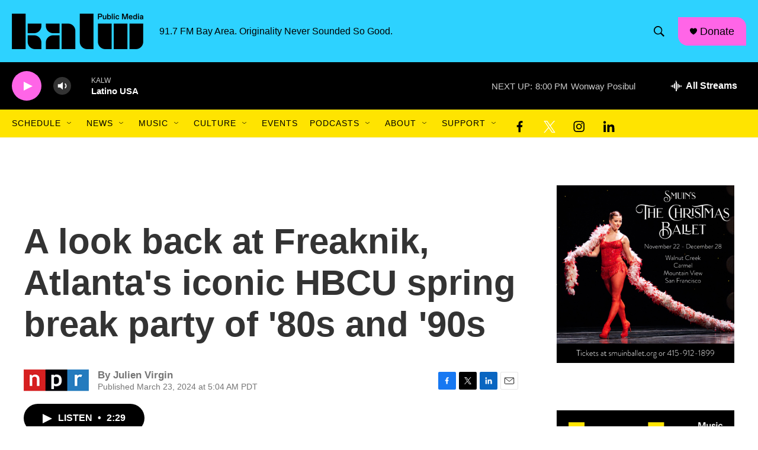

--- FILE ---
content_type: text/html; charset=utf-8
request_url: https://www.google.com/recaptcha/api2/aframe
body_size: 271
content:
<!DOCTYPE HTML><html><head><meta http-equiv="content-type" content="text/html; charset=UTF-8"></head><body><script nonce="BWhK4vZl_Kq8dTTrRw_-MQ">/** Anti-fraud and anti-abuse applications only. See google.com/recaptcha */ try{var clients={'sodar':'https://pagead2.googlesyndication.com/pagead/sodar?'};window.addEventListener("message",function(a){try{if(a.source===window.parent){var b=JSON.parse(a.data);var c=clients[b['id']];if(c){var d=document.createElement('img');d.src=c+b['params']+'&rc='+(localStorage.getItem("rc::a")?sessionStorage.getItem("rc::b"):"");window.document.body.appendChild(d);sessionStorage.setItem("rc::e",parseInt(sessionStorage.getItem("rc::e")||0)+1);localStorage.setItem("rc::h",'1764302089205');}}}catch(b){}});window.parent.postMessage("_grecaptcha_ready", "*");}catch(b){}</script></body></html>

--- FILE ---
content_type: application/javascript
request_url: https://container.orionplatform.com/script/gtm.js?timestamp=1764302085571&orion_account=786&orion_version=4&orion_event=gtm.dom&orion_url=https%3A%2F%2Fwww.kalw.org%2F2024-03-23%2Fa-look-back-at-freaknik-atlantas-iconic-hbcu-spring-break-party-of-80s-and-90s
body_size: 1056
content:
"use strict";(()=>{function r(c,a){let t=document.createElement("div");t.innerHTML=a,t.setAttribute("data-orion-script",c),Array.from(t.querySelectorAll("script")).forEach(n=>{var e;let o=document.createElement("script");Array.from(n.attributes).forEach(i=>{o.setAttribute(i.name,i.value)});let l=document.createTextNode(n.innerHTML);o.appendChild(l),(e=n.parentNode)==null||e.replaceChild(o,n)}),document.body.appendChild(t)}r("pixels-"+Date.now(),"\n<script>\n!function(f,b,e,v,n,t,s)\n{if(f.fbq)return;n=f.fbq=function(){n.callMethod?\nn.callMethod.apply(n,arguments):n.queue.push(arguments)};\nif(!f._fbq)f._fbq=n;n.push=n;n.loaded=!0;n.version='2.0';\nn.queue=[];t=b.createElement(e);t.async=!0;\nt.src=v;s=b.getElementsByTagName(e)[0];\ns.parentNode.insertBefore(t,s)}(window, document,'script',\n'https://connect.facebook.net/en_US/fbevents.js');\nfbq('init', '668306635774116');\nfbq('track', 'PageView');\n</script>\n<img src=\"https://www.facebook.com/tr?id=668306635774116&ev=PageView\" height=\"1\" width=\"1\" style=\"display:none\"/>\n\t\t\t<img src=\"https://container.orionplatform.com/track/pixel?account=786&type=facebook_page_view&id=668306635774116&url=https%3A%2F%2Fwww.kalw.org%2F2024-03-23%2Fa-look-back-at-freaknik-atlantas-iconic-hbcu-spring-break-party-of-80s-and-90s\" style=\"display: none;\" /><iframe src=\"https://15720492.fls.doubleclick.net/activityi;src=15720492;type=invmedia;cat=kalw-0;ord=8147816180235.304?\" width=\"1\" height=\"1\" frameborder=\"0\" style=\"display:none\"></iframe><img src=\"https://container.orionplatform.com/track/pixel?account=786&type=dv360_page_view&id=15720492&url=https%3A%2F%2Fwww.kalw.org%2F2024-03-23%2Fa-look-back-at-freaknik-atlantas-iconic-hbcu-spring-break-party-of-80s-and-90s\" style=\"display: none;\" />");})();
